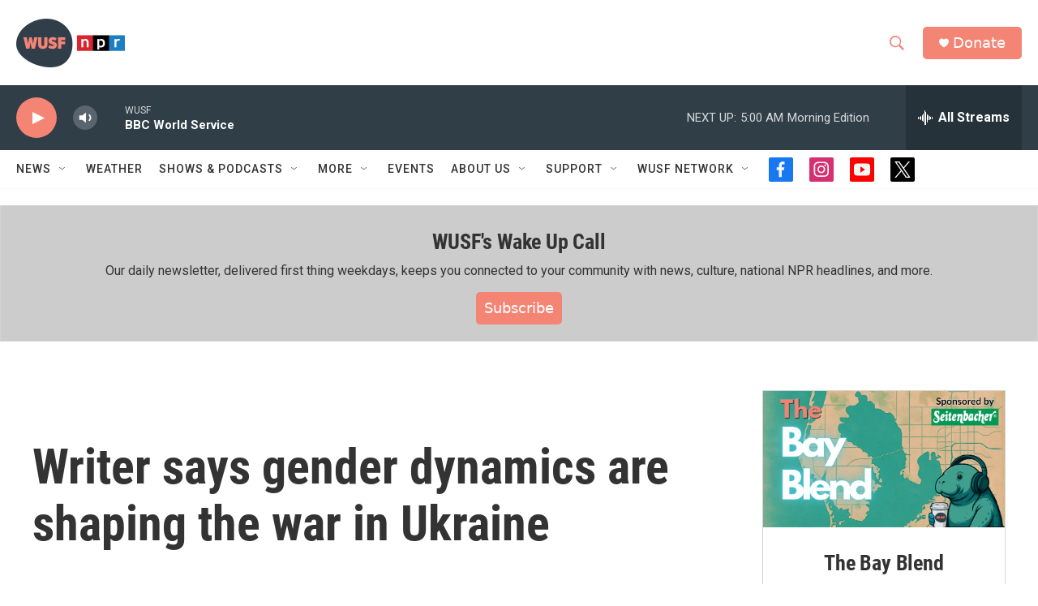

--- FILE ---
content_type: text/html; charset=utf-8
request_url: https://www.google.com/recaptcha/api2/aframe
body_size: 268
content:
<!DOCTYPE HTML><html><head><meta http-equiv="content-type" content="text/html; charset=UTF-8"></head><body><script nonce="JnEEAccI_4h-LW0PrGKGnw">/** Anti-fraud and anti-abuse applications only. See google.com/recaptcha */ try{var clients={'sodar':'https://pagead2.googlesyndication.com/pagead/sodar?'};window.addEventListener("message",function(a){try{if(a.source===window.parent){var b=JSON.parse(a.data);var c=clients[b['id']];if(c){var d=document.createElement('img');d.src=c+b['params']+'&rc='+(localStorage.getItem("rc::a")?sessionStorage.getItem("rc::b"):"");window.document.body.appendChild(d);sessionStorage.setItem("rc::e",parseInt(sessionStorage.getItem("rc::e")||0)+1);localStorage.setItem("rc::h",'1766977835903');}}}catch(b){}});window.parent.postMessage("_grecaptcha_ready", "*");}catch(b){}</script></body></html>